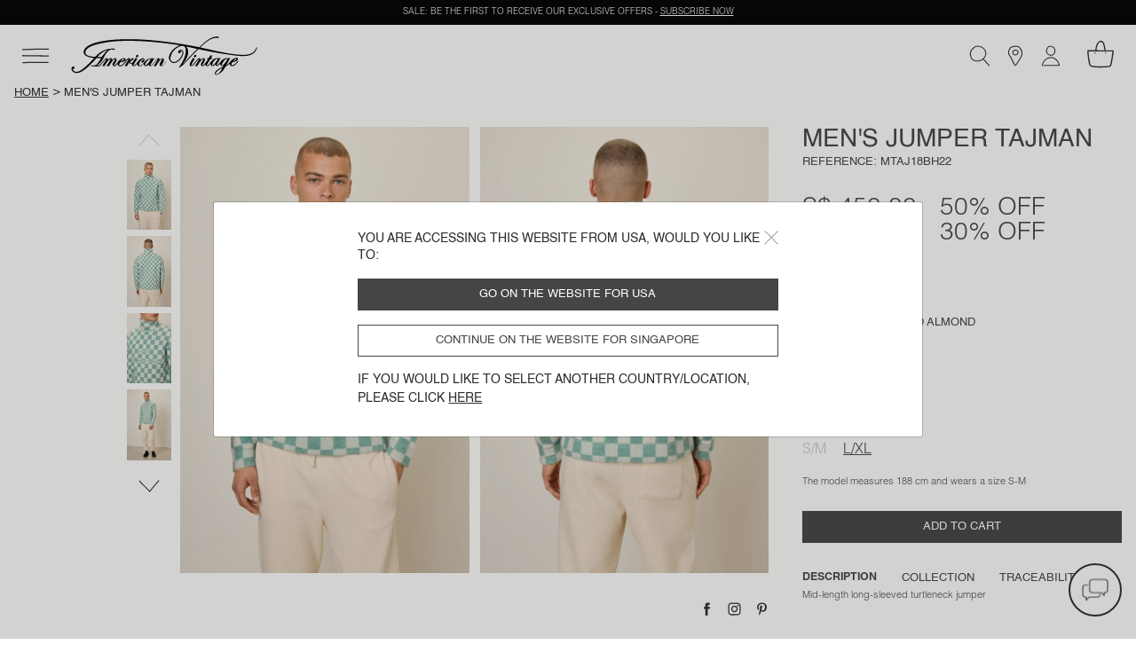

--- FILE ---
content_type: text/css
request_url: https://www.americanvintage-store.com/on/demandware.static/Sites-AMV-Site/-/en_SG/v1768709420780/css/pdp.css
body_size: 4308
content:
#amv-pdp{margin:0 auto 5rem}#amv-pdp .pdp-container{margin:-1.6rem}@media (min-width:992px){#amv-pdp .pdp-container{display:-ms-flexbox;display:flex;-ms-flex-wrap:nowrap;flex-wrap:nowrap;-ms-flex-pack:justify;justify-content:space-between;margin:0}}#amv-pdp .pdp-wrap{position:relative}#amv-pdp .pdp-zoom .pdp-slider-item.video-item{position:relative;aspect-ratio:auto}#amv-pdp .pdp-zoom .pdp-slider-item.video-item:after{content:"";position:absolute;top:50%;left:50%;transform:translate(calc(-50% - .2rem),-50%);width:3.5rem;height:3.5rem;border-radius:50%;border:.1rem solid #fff}#amv-pdp .pdp-zoom .pdp-slider-item.video-item.dark:after{border:.1rem solid #1f1f1b}#amv-pdp .pdp-zoom svg{font-size:2rem;position:absolute;top:50%;left:50%;transform:translate(-50%,-50%)}#amv-pdp .pdp-left{text-align:right;-ms-flex:0 0 15%;flex:0 0 15%;display:-ms-flexbox;display:flex;-ms-flex-pack:end;justify-content:flex-end;-ms-flex-align:start;align-items:flex-start}@media (max-width:991.98px){#amv-pdp .pdp-left{display:none}}@media (max-width:1199.98px){#amv-pdp .pdp-left{-ms-flex-preferred-size:auto;flex-basis:auto}}#amv-pdp .pdp-left .pdp-thumbnails{display:-ms-grid;display:grid;grid-gap:.7rem;margin-right:1rem;max-width:5rem;-ms-flex-line-pack:start;align-content:flex-start}#amv-pdp .pdp-left .pdp-thumbnails,#amv-pdp .pdp-left .pdp-thumbnails .slick-list{min-height:64rem}@media (max-width:1800px){#amv-pdp .pdp-left .pdp-thumbnails,#amv-pdp .pdp-left .pdp-thumbnails .slick-list{min-height:56rem}}@media (max-width:1650px){#amv-pdp .pdp-left .pdp-thumbnails,#amv-pdp .pdp-left .pdp-thumbnails .slick-list{min-height:48rem}}@media (max-width:1510px){#amv-pdp .pdp-left .pdp-thumbnails,#amv-pdp .pdp-left .pdp-thumbnails .slick-list{min-height:40rem}}@media (max-width:1380px){#amv-pdp .pdp-left .pdp-thumbnails,#amv-pdp .pdp-left .pdp-thumbnails .slick-list{min-height:32rem}}#amv-pdp .pdp-left .pdp-thumbnails .thumbnail{cursor:pointer}#amv-pdp .pdp-left .pdp-thumbnails .thumbnail:has([data-lazy]){position:relative}#amv-pdp .pdp-left .pdp-thumbnails .thumbnail:has([data-lazy]):not(:has(.lazy-loaded)):before{content:"";position:absolute;left:calc(50% - 2.5rem);top:calc(50% - 2.5rem);width:5rem;height:5rem;animation:rotating 3s linear;animation-iteration-count:infinite}@supports not ((-webkit-mask:url("")) or (mask:url(""))){#amv-pdp .pdp-left .pdp-thumbnails .thumbnail:has([data-lazy]):not(:has(.lazy-loaded)):before{background-image:url("../../sprite.svg#loader");background-size:contain;background-repeat:no-repeat;background-position:50%}}@supports ((-webkit-mask:url("")) or (mask:url(""))){#amv-pdp .pdp-left .pdp-thumbnails .thumbnail:has([data-lazy]):not(:has(.lazy-loaded)):before{background-color:currentColor;-webkit-mask-image:url("../../sprite.svg#loader");mask-image:url("../../sprite.svg#loader");-webkit-mask-size:contain;mask-size:contain;-webkit-mask-repeat:no-repeat;mask-repeat:no-repeat;-webkit-mask-position:center center;mask-position:center center}}#amv-pdp .pdp-left .pdp-thumbnails .thumbnail:has([data-lazy]) [data-lazy]:not(.lazy-loaded){opacity:0;transition:opacity .3s ease-in-out}#amv-pdp .pdp-left .pdp-thumbnails .thumbnail--video{aspect-ratio:90/143;position:relative;background-color:rgba(31,31,27,.1)}#amv-pdp .pdp-left .pdp-thumbnails .thumbnail--video svg{font-size:2rem;position:absolute;top:50%;left:50%;transform:translate(-50%,-50%)}#amv-pdp .pdp-left .pdp-thumbnails .thumbnail--video:after{content:"";position:absolute;top:50%;left:50%;transform:translate(calc(-50% - .2rem),-50%);width:3.5rem;height:3.5rem;border-radius:50%;border:.1rem solid #fff}#amv-pdp .pdp-left .pdp-thumbnails .thumbnail--video.dark:after{border:.1rem solid #1f1f1b}#amv-pdp .pdp-left .pdp-thumbnails .thumbnail-poster{position:absolute;inset:0;width:100%;height:100%}#amv-pdp .pdp-left .pdp-thumbnails img{display:block;width:100%;aspect-ratio:90/143;font-size:0}#amv-pdp .pdp-middle{position:relative;width:100%}@media (min-width:992px){#amv-pdp .pdp-middle{width:auto;-ms-flex:1 1 45%;flex:1 1 45%;overflow:hidden}}#amv-pdp .pdp-middle .social{-ms-flex-pack:end;justify-content:flex-end}@media (max-width:1199.98px){#amv-pdp .pdp-middle .social{display:none}}#amv-pdp .pdp-middle .social .social-btn{margin-left:1.6rem;margin-right:0}@media (min-width:992px){#amv-pdp .pdp-right{-ms-flex:1 0 20%;flex:1 0 20%;min-width:36rem;margin-left:3.8rem;-ms-flex-item-align:start;align-self:flex-start}}@media (min-width:992px){#amv-pdp .pdp-right .sticky-close{display:none}}#amv-pdp .pdp-right .color-swatch-list{margin-top:0}#amv-pdp .pdp-right .js--sticky{position:fixed;bottom:0;left:0;right:0;background:#fff;z-index:10}#amv-pdp .pdp-right .js--sticky .color-swatch-list{margin:0}#amv-pdp .pdp-right .js--sticky .pdp-label,#amv-pdp .pdp-right .js--sticky .pdp-mannequin,#amv-pdp .pdp-right .js--sticky .pdp-ref,#amv-pdp .pdp-right .js--sticky .size-container .pdp-title span:not(.fake-bt){display:none}@media (min-width:992px){#amv-pdp .pdp-right .js--sticky{box-shadow:0 0 4px rgba(0,0,0,.1)}#amv-pdp .pdp-right .js--sticky .pdp-right-content{display:-ms-flexbox;display:flex;-ms-flex-pack:justify;justify-content:space-between;-ms-flex-align:center;align-items:center;padding:2rem 2.4em}#amv-pdp .pdp-right .js--sticky .color-container .pdp-title span:not(.fake-bt),#amv-pdp .pdp-right .js--sticky .color-swatch,#amv-pdp .pdp-right .js--sticky .pdp-sizes,#amv-pdp .pdp-right .js--sticky .sticky-close{display:none}#amv-pdp .pdp-right .js--sticky .pdp-header{display:-ms-flexbox;display:flex;-ms-flex-pack:justify;justify-content:space-between;-ms-flex-align:center;align-items:center;max-width:30%;min-width:28rem}#amv-pdp .pdp-right .js--sticky .pdp-product-head{-ms-flex:0 1 50%;flex:0 1 50%}#amv-pdp .pdp-right .js--sticky .pdp-product-name{font-size:1.8rem}#amv-pdp .pdp-right .js--sticky .pdp-prices{-ms-flex:0 0 auto;flex:0 0 auto;font-size:1.8rem}#amv-pdp .pdp-right .js--sticky .dpd-container{position:relative}#amv-pdp .pdp-right .js--sticky .js--expanded .fake-bt:after{content:"";position:fixed;top:0;right:0;bottom:0;left:0;z-index:99;cursor:default}#amv-pdp .pdp-right .js--sticky .js--expanded .color-swatch,#amv-pdp .pdp-right .js--sticky .js--expanded .pdp-sizes{display:block;position:absolute;bottom:2.5rem;left:50%;transform:translate(-50%);background:#fff;padding:1.5rem;box-shadow:0 .4rem 1rem 0 #99999930;min-width:30rem;z-index:100}#amv-pdp .pdp-right .js--sticky .pdp-colors{padding:0;margin:0}#amv-pdp .pdp-right .js--sticky .product-actions{margin:0}#amv-pdp .pdp-right .js--sticky .product-actions button{margin:0;padding-left:4.5rem;padding-right:4.5rem}#amv-pdp .pdp-right .js--sticky .pdp-title{margin:0}#amv-pdp .pdp-right .js--sticky .fake-bt{padding-right:2rem;cursor:pointer;position:relative}#amv-pdp .pdp-right .js--sticky .fake-bt:before{content:"";position:absolute;top:50%;right:0;transform:translateY(-50%);width:1.2rem;height:1.2rem}@supports not ((-webkit-mask:url("")) or (mask:url(""))){#amv-pdp .pdp-right .js--sticky .fake-bt:before{background-image:url("../../sprite.svg#arrow-up");background-size:contain;background-repeat:no-repeat;background-position:50%}}@supports ((-webkit-mask:url("")) or (mask:url(""))){#amv-pdp .pdp-right .js--sticky .fake-bt:before{background-color:currentColor;-webkit-mask-image:url("../../sprite.svg#arrow-up");mask-image:url("../../sprite.svg#arrow-up");-webkit-mask-size:contain;mask-size:contain;-webkit-mask-repeat:no-repeat;mask-repeat:no-repeat;-webkit-mask-position:center center;mask-position:center center}}}@media (max-width:991.98px){body:not(.js--pdp-sticky-mobile--expanded) #amv-pdp .pdp-right .js--sticky .dpd-container,body:not(.js--pdp-sticky-mobile--expanded) #amv-pdp .pdp-right .js--sticky .pdp-header,body:not(.js--pdp-sticky-mobile--expanded) #amv-pdp .pdp-right .js--sticky .sticky-close{display:none}#amv-pdp .pdp-right .js--sticky .pdp-right-content{background:#fff;position:relative;z-index:10}#amv-pdp .pdp-right .js--sticky .pdp-product-name,#amv-pdp .pdp-right .js--sticky .pdp-title{font-size:1.25rem}#amv-pdp .pdp-right .js--sticky .product-actions{margin:0;padding:1.6rem}#amv-pdp .pdp-right .js--sticky .product-actions button{margin:0}#amv-pdp .pdp-right .js--sticky .product-actions button+button{margin-top:.8rem}#amv-pdp .pdp-right .js--sticky #stores-stock-popin{padding-bottom:1.6rem;width:100%;display:block}body.js--pdp-sticky-mobile--expanded #amv-pdp .pdp-right .js--sticky .pdp-right-content{padding:0 2rem;border-top:1px solid #1f1f1b}body.js--pdp-sticky-mobile--expanded #amv-pdp .pdp-right .js--sticky .sticky-close{position:absolute;top:2rem;right:2rem}body.js--pdp-sticky-mobile--expanded #amv-pdp .pdp-right .js--sticky .sticky-close:before{content:"";position:fixed;top:0;right:0;bottom:0;left:0;background-color:hsla(0,0%,100%,.5);z-index:10}body.js--pdp-sticky-mobile--expanded #amv-pdp .pdp-right .js--sticky .sticky-close:after{content:"";position:relative;display:block;width:1.5rem;height:1.5rem;color:#2e2d2c;z-index:11}@supports not ((-webkit-mask:url("")) or (mask:url(""))){body.js--pdp-sticky-mobile--expanded #amv-pdp .pdp-right .js--sticky .sticky-close:after{background-image:url("../../sprite.svg#times");background-size:contain;background-repeat:no-repeat;background-position:50%}}@supports ((-webkit-mask:url("")) or (mask:url(""))){body.js--pdp-sticky-mobile--expanded #amv-pdp .pdp-right .js--sticky .sticky-close:after{background-color:currentColor;-webkit-mask-image:url("../../sprite.svg#times");mask-image:url("../../sprite.svg#times");-webkit-mask-size:contain;mask-size:contain;-webkit-mask-repeat:no-repeat;mask-repeat:no-repeat;-webkit-mask-position:center center;mask-position:center center}}body.js--pdp-sticky-mobile--expanded #amv-pdp .pdp-right .js--sticky .dpd-container,body.js--pdp-sticky-mobile--expanded #amv-pdp .pdp-right .js--sticky .pdp-header{display:-ms-flexbox;display:flex;-ms-flex-pack:justify;justify-content:space-between;-ms-flex-align:start;align-items:flex-start;margin:2rem 0}body.js--pdp-sticky-mobile--expanded #amv-pdp .pdp-right .js--sticky .pdp-header .pdp-product-head,body.js--pdp-sticky-mobile--expanded #amv-pdp .pdp-right .js--sticky .pdp-title{-ms-flex:0 0 35%;flex:0 0 35%;margin:0}body.js--pdp-sticky-mobile--expanded #amv-pdp .pdp-right .js--sticky .fake-dpd,body.js--pdp-sticky-mobile--expanded #amv-pdp .pdp-right .js--sticky .pdp-header .pdp-prices{-ms-flex:0 0 60%;flex:0 0 60%;text-align:left;margin:0}body.js--pdp-sticky-mobile--expanded #amv-pdp .pdp-right .js--sticky .color-container .pdp-title{display:block;margin-top:.8rem}body.js--pdp-sticky-mobile--expanded #amv-pdp .pdp-right .js--sticky .color-swatch-list{margin:0 -1.6rem 0 -.8rem}body.js--pdp-sticky-mobile--expanded #amv-pdp .pdp-right .js--sticky .pdp-sizes .size{font-size:1.5rem}body.js--pdp-sticky-mobile--expanded #amv-pdp .pdp-right .js--sticky .size-container .pdp-title{margin-top:.3rem}body.js--pdp-sticky-mobile--expanded #amv-pdp .pdp-right .js--sticky .pdp-prices{-ms-flex-item-align:start;align-self:flex-start;font-size:1.5rem}body.js--pdp-sticky-mobile--expanded #amv-pdp .pdp-right .js--sticky .pdp-prices .pdp-line{-ms-flex-pack:start;justify-content:flex-start;margin-right:2rem}body.js--pdp-sticky-mobile--expanded #amv-pdp .pdp-right .js--sticky .product-actions{margin:0 -2rem;padding-top:0}}#amv-pdp .pdp-right .js--sticky #stores-stock-popin{margin-bottom:0}#amv-pdp .pdp-details{padding:1.6rem 1.6rem 0;color:#454545;font-size:1.25rem;font-weight:300}@media (max-width:991.98px){#amv-pdp .pdp-details{overflow:hidden}}@media (min-width:992px){#amv-pdp .pdp-details{padding:0}}#amv-pdp .pdp-line{display:-ms-flexbox;display:flex;-ms-flex-align:start;align-items:flex-start}#amv-pdp .pdp-line--right{-ms-flex-pack:end;justify-content:flex-end}#amv-pdp .pdp-line--price{display:-ms-flexbox;display:flex}@media (min-width:992px){#amv-pdp .pdp-line.pdp-header{display:block}#amv-pdp .pdp-line.pdp-header .pdp-prices{margin-left:0}#amv-pdp .pdp-line.pdp-header .pdp-line--right{-ms-flex-pack:start;justify-content:flex-start}}#amv-pdp .pdp-lines--price{display:-ms-grid;display:grid;gap:0 1rem;-ms-grid-columns:auto auto;grid-template-columns:auto auto}#amv-pdp .pdp-label{margin-bottom:.8rem;color:#1f1f1b;font-weight:700;text-transform:uppercase}#amv-pdp .pdp-product-head{-ms-flex:2 1 auto;flex:2 1 auto}#amv-pdp .pdp-product-name{margin-bottom:.4rem;font-size:1.6rem;text-transform:uppercase}@media (min-width:992px){#amv-pdp .pdp-product-name{line-height:1;font-size:2.8rem}}#amv-pdp .pdp-prices{-ms-flex:1 0 auto;flex:1 0 auto;min-width:10rem;margin-left:1.6rem;line-height:1;font-size:1.6rem;text-align:right;text-transform:uppercase}@media (min-width:992px){#amv-pdp .pdp-prices{font-size:2.8rem}}#amv-pdp .pdp-salesprice{text-decoration:line-through;text-align:left;margin-bottom:0}#amv-pdp .pdp-promo{margin:0 0 0 .8rem;color:#454545}@media (min-width:992px){#amv-pdp .pdp-promo{margin-left:1.6rem}}#amv-pdp .pdp-actualprice{margin-bottom:0;text-align:left}#amv-pdp .pdp-ref{margin-bottom:0;font-size:1.25rem;text-transform:uppercase}@media (min-width:992px){#amv-pdp .pdp-ref{margin-bottom:3.2rem}}#amv-pdp .pdp-title{display:-ms-flexbox;display:flex;-ms-flex-align:center;align-items:center;margin:1.6rem 0;text-transform:uppercase;font-size:1.6rem}@media (min-width:992px){#amv-pdp .pdp-title{font-size:1.25rem;margin-top:5rem}}#amv-pdp .pdp-title-link{text-decoration:underline}#amv-pdp .pdp-title-link:hover{color:#838487}#amv-pdp .pdp-sizes .size{margin-right:1.6rem;text-transform:uppercase;font-size:2rem}@media (min-width:992px){#amv-pdp .pdp-sizes .size{font-size:1.6rem}}#amv-pdp .pdp-sizes .size--selected,#amv-pdp .pdp-sizes .size:hover{text-decoration:underline}#amv-pdp .pdp-sizes .size--unselectable{color:#cac7c7;pointer-events:none}#amv-pdp .pdp-sizes .size-item{display:inline}#amv-pdp .pdp-mannequin{margin-top:1.6rem;font-size:1.25rem}@media (min-width:992px){#amv-pdp .pdp-mannequin{font-size:1.1rem}}#amv-pdp .pdp-colors{-ms-flex-pack:start;justify-content:flex-start}#amv-pdp .pdp-colors-item{margin-right:1.6rem}#amv-pdp .pdp-text{font-size:1.25rem;margin-bottom:1.6rem}@media (min-width:992px){#amv-pdp .pdp-text{font-size:1.1rem;padding-left:3.2rem}#amv-pdp .pdp-text button{text-align:left}}#amv-pdp .pdp-text--info{text-transform:uppercase}#amv-pdp .pdp-infos .social{margin-top:3rem}@media (min-width:992px){#amv-pdp .pdp-infos .social{display:none}}@media (min-width:992px){#amv-pdp .pdp-section{display:-ms-grid;display:grid;width:100%;margin-bottom:2rem;-ms-flex-pack:start;justify-content:flex-start;-ms-grid-rows:(auto)[4];grid-template-rows:repeat(4,auto);grid-template-areas:". . . ." "cont cont cont cont"}#amv-pdp .pdp-section:last-of-type{margin-bottom:0}}#amv-pdp .pdp-section-flex{display:block;width:37rem}#amv-pdp .pdp-section-flex .other-links li{-ms-flex:1;flex:1}@media (min-width:992px){#amv-pdp .pdp-section .pdp-title{margin-top:0;margin-bottom:.5rem;margin-right:2.8rem}}#amv-pdp .pdp-section .pdp-title:not(.pdp-trigger--active){cursor:pointer}#amv-pdp .pdp-section .pdp-text-content{display:none}@media (min-width:992px){#amv-pdp .pdp-section .pdp-text-content{grid-area:cont;display:block!important;opacity:0;pointer-events:none}}#amv-pdp .pdp-section .pdp-text-content .more-infos{display:none;font-size:1.1rem;text-decoration:underline}#amv-pdp .pdp-section .pdp-text-traceability p{margin:0}#amv-pdp .pdp-section .pdp-text{padding-left:0}@media (min-width:992px){#amv-pdp .pdp-section .pdp-text{margin-bottom:0}}#amv-pdp .pdp-section .pdp-text+.more-infos .text-more{display:block}#amv-pdp .pdp-section .pdp-text+.more-infos .text-less{display:none}#amv-pdp .pdp-section .pdp-text.other-links{overflow:visible;padding:0}#amv-pdp .pdp-section .pdp-text.other-links ul{display:-ms-flexbox;display:flex}#amv-pdp .pdp-section .pdp-text.other-links li{text-transform:uppercase;font-size:1.6rem}#amv-pdp .pdp-section .pdp-text.other-links li+li{margin-left:3rem}@media (min-width:992px){#amv-pdp .pdp-section .pdp-text.other-links li{font-size:1.25rem}}#amv-pdp .pdp-section .pdp-text.moreText+.more-infos .text-more{display:none}#amv-pdp .pdp-section .pdp-text.moreText+.more-infos .text-less{display:block}#amv-pdp .pdp-section .maintenance{margin:0}@media (min-width:992px){#amv-pdp .pdp-section .maintenance{display:-ms-inline-flexbox;display:inline-flex}#amv-pdp .pdp-section .maintenance li{margin:0 1rem 0 0}#amv-pdp .pdp-section .maintenance svg{width:3rem;height:3rem;vertical-align:top}}@media (max-width:991.98px){#amv-pdp .pdp-section .maintenance li{display:inline}#amv-pdp .pdp-section .maintenance li+li{margin-left:.2rem}#amv-pdp .pdp-section .maintenance li+li:before{content:"-";padding-right:.2rem}#amv-pdp .pdp-section .maintenance svg{width:3rem;height:3rem}}#amv-pdp .pdp-section .pdp-maintenance-guide{display:inline-block;vertical-align:top;margin-top:.6rem}@media (min-width:992px){#amv-pdp .pdp-section.pdp-section-collapsable .pdp-text{height:3.3rem;overflow:hidden}#amv-pdp .pdp-section.pdp-section-collapsable .pdp-text.moreText{height:auto}}@media (max-width:1199.98px){#amv-pdp .pdp-section+.pdp-text{display:block!important}}#amv-pdp .pdp-breadcrumbs{margin-bottom:3.2rem}#amv-pdp .pdp-trigger{cursor:pointer}#amv-pdp .pdp-trigger:after{content:"";position:relative;display:inline-block;width:1.5rem;height:1.5rem;margin-left:1.6rem}@supports not ((-webkit-mask:url("")) or (mask:url(""))){#amv-pdp .pdp-trigger:after{background-image:url("../../sprite.svg#plus");background-size:contain;background-repeat:no-repeat;background-position:50%}}@supports ((-webkit-mask:url("")) or (mask:url(""))){#amv-pdp .pdp-trigger:after{background-color:currentColor;-webkit-mask-image:url("../../sprite.svg#plus");mask-image:url("../../sprite.svg#plus");-webkit-mask-size:contain;mask-size:contain;-webkit-mask-repeat:no-repeat;mask-repeat:no-repeat;-webkit-mask-position:center center;mask-position:center center}}#amv-pdp .pdp-trigger--active{font-weight:400}@media (min-width:992px){#amv-pdp .pdp-trigger--active{font-weight:900}}#amv-pdp .pdp-trigger--active:after{transform:translateZ(0)}@supports not ((-webkit-mask:url("")) or (mask:url(""))){#amv-pdp .pdp-trigger--active:after{background-image:url("../../sprite.svg#minus");background-size:contain;background-repeat:no-repeat;background-position:50%}}@supports ((-webkit-mask:url("")) or (mask:url(""))){#amv-pdp .pdp-trigger--active:after{background-color:currentColor;-webkit-mask-image:url("../../sprite.svg#minus");mask-image:url("../../sprite.svg#minus");-webkit-mask-size:contain;mask-size:contain;-webkit-mask-repeat:no-repeat;mask-repeat:no-repeat;-webkit-mask-position:center center;mask-position:center center}}#amv-pdp .pdp-trigger--active+.pdp-text-content{display:block!important}@media (min-width:992px){#amv-pdp .pdp-trigger--active+.pdp-text-content{opacity:1;pointer-events:all}}@media (min-width:992px){#amv-pdp .pdp-trigger{cursor:default}#amv-pdp .pdp-trigger:after{content:none}}#amv-pdp .pdp-cross{margin-top:3.2rem}@media (min-width:992px){#amv-pdp .pdp-cross{margin-top:6.4rem;padding-left:.8rem}}#amv-pdp .pdp-models{display:-ms-grid;display:grid;-ms-grid-columns:(1fr)[2];grid-template-columns:repeat(2,1fr);max-width:35rem}@media (max-width:991.98px){#amv-pdp .pdp-models a{text-decoration:underline}}#amv-pdp #stores-stock-popin{text-decoration:underline;margin-bottom:1.6rem}@media (min-width:992px){#amv-pdp #stores-stock-popin{margin-bottom:3.2rem}}#amv-pdp .product-actions{margin-bottom:3.2rem;margin-top:2.4rem}#amv-pdp .product-actions button{margin-top:.8rem;padding:.8rem}#amv-pdp .product-actions button[data-action=add-to-wishlist]{border-color:transparent;text-decoration:underline}@media (hover:hover){#amv-pdp .product-actions button[data-action=add-to-wishlist]:hover{border-color:currentColor;text-decoration:none}}#amv-pdp .add-to-cart-cta .error{margin:1rem 0 0;background:#f4bdc2;padding:1rem;text-align:center;text-transform:uppercase}#amv-pdp .actions-error{margin-top:2.4rem;padding:.8rem;text-align:center;color:#dc3545;border:.1rem solid #dc3545;background-color:rgba(250,227,229,.4)}#amv-pdp .actions-error.hidden{display:none}#amv-pdp .unavailable .pdp-slider:after{content:"";position:absolute;top:0;left:0;right:0;bottom:0;z-index:1;background-color:hsla(0,0%,100%,.5);pointer-events:none}#amv-pdp .pdp-slider{position:relative}@media (min-width:992px){#amv-pdp .pdp-slider:not(.slick-initialized){display:-ms-flexbox;display:flex}#amv-pdp .pdp-slider:not(.slick-initialized) .pdp-slider-item{-ms-flex:0 0 calc(50% - 1.2rem / 2);flex:0 0 calc(50% - 1.2rem / 2);margin-right:1.2rem}}@media (min-width:1300px){#amv-pdp .pdp-slider:not(.slick-initialized) .pdp-slider-item{-ms-flex:0 0 calc(50% - 2rem / 2);flex:0 0 calc(50% - 2rem / 2);margin-right:2rem}}@media (max-width:991.98px){#amv-pdp .pdp-slider:not(.slick-initialized) .pdp-slider-item{display:none}#amv-pdp .pdp-slider:not(.slick-initialized) .pdp-slider-item:first-child{display:block}}@media (min-width:992px){#amv-pdp .pdp-slider{margin-bottom:3.2rem}#amv-pdp .pdp-slider.pdp-slider-alone{-ms-flex-pack:center;justify-content:center}#amv-pdp .pdp-slider.pdp-slider-alone .pdp-slider-item{-ms-flex-preferred-size:50%;flex-basis:50%}#amv-pdp .pdp-slider .slick-list{margin:-.6rem}#amv-pdp .pdp-slider .slick-slide{margin:0;padding:0 .6rem}}@media (min-width:1300px){#amv-pdp .pdp-slider .slick-list{margin:-1rem}#amv-pdp .pdp-slider .slick-slide{margin:0;padding:0 1rem}}#amv-pdp .pdp-slider-dots{position:absolute;left:50%;transform:translateX(-50%);display:-ms-flexbox;display:flex;bottom:5%;gap:.8rem;font-size:0}@media (min-width:768px){#amv-pdp .pdp-slider-dots{gap:1rem}}#amv-pdp .pdp-slider-dots li{display:-ms-flexbox;display:flex;margin:0;font-size:0}#amv-pdp .pdp-slider-dots li button{width:1rem;height:1rem;transition:.2s ease;border:.1rem solid #454545;border-radius:50%}@media (min-width:768px){#amv-pdp .pdp-slider-dots li button{width:1.2rem;height:1.2rem}}#amv-pdp .pdp-slider-dots li button[aria-selected=true]{background-color:#454545}#amv-pdp .pdp-slider-item{display:block;aspect-ratio:720/1125}#amv-pdp .pdp-slider-item:has([data-lazy]){position:relative}#amv-pdp .pdp-slider-item:has([data-lazy]):not(:has(.lazy-loaded)):before{content:"";position:absolute;left:calc(50% - 2.5rem);top:calc(50% - 2.5rem);width:5rem;height:5rem;animation:rotating 3s linear;animation-iteration-count:infinite}@supports not ((-webkit-mask:url("")) or (mask:url(""))){#amv-pdp .pdp-slider-item:has([data-lazy]):not(:has(.lazy-loaded)):before{background-image:url("../../sprite.svg#loader");background-size:contain;background-repeat:no-repeat;background-position:50%}}@supports ((-webkit-mask:url("")) or (mask:url(""))){#amv-pdp .pdp-slider-item:has([data-lazy]):not(:has(.lazy-loaded)):before{background-color:currentColor;-webkit-mask-image:url("../../sprite.svg#loader");mask-image:url("../../sprite.svg#loader");-webkit-mask-size:contain;mask-size:contain;-webkit-mask-repeat:no-repeat;mask-repeat:no-repeat;-webkit-mask-position:center center;mask-position:center center}}@keyframes rotating{0%{transform:rotate(0)}to{transform:rotate(359deg)}}#amv-pdp .pdp-slider-item:has([data-lazy]) [data-lazy]:not(.lazy-loaded){opacity:0;transition:opacity .3s ease-in-out}#amv-pdp .pdp-slider-img{aspect-ratio:720/1125;opacity:1;transition:opacity .3s ease-in-out}#amv-pdp .pdp-slider .wishlist-cta{position:absolute;z-index:1;bottom:1.6rem;right:1.6rem;font-size:min(5vw,3rem)}@media (min-width:992px){#amv-pdp .pdp-slider .wishlist-cta{display:none}}#amv-pdp .pdp-slider .slick-arrow{position:absolute;top:50%;transform:translateY(-50%);padding:1.5rem;font-size:0;color:transparent;z-index:1}#amv-pdp .pdp-slider .slick-arrow:before{color:#1f1f1b;width:3rem;height:3rem;content:"";background-color:#1f1f1b}#amv-pdp .pdp-slider .slick-arrow[aria-disabled=true]{display:none!important}#amv-pdp .pdp-slider .slick-arrow:hover:before{background-color:#838487}#amv-pdp .pdp-slider .slick-prev{left:.8rem}@supports not ((-webkit-mask:url("")) or (mask:url(""))){#amv-pdp .pdp-slider .slick-prev:before{background-image:url("../../sprite.svg#arrow-left");background-size:contain;background-repeat:no-repeat;background-position:50%}}@supports ((-webkit-mask:url("")) or (mask:url(""))){#amv-pdp .pdp-slider .slick-prev:before{background-color:currentColor;-webkit-mask-image:url("../../sprite.svg#arrow-left");mask-image:url("../../sprite.svg#arrow-left");-webkit-mask-size:contain;mask-size:contain;-webkit-mask-repeat:no-repeat;mask-repeat:no-repeat;-webkit-mask-position:center center;mask-position:center center}}#amv-pdp .pdp-slider .slick-next{right:.8rem}@supports not ((-webkit-mask:url("")) or (mask:url(""))){#amv-pdp .pdp-slider .slick-next:before{background-image:url("../../sprite.svg#arrow-right");background-size:contain;background-repeat:no-repeat;background-position:50%}}@supports ((-webkit-mask:url("")) or (mask:url(""))){#amv-pdp .pdp-slider .slick-next:before{background-color:currentColor;-webkit-mask-image:url("../../sprite.svg#arrow-right");mask-image:url("../../sprite.svg#arrow-right");-webkit-mask-size:contain;mask-size:contain;-webkit-mask-repeat:no-repeat;mask-repeat:no-repeat;-webkit-mask-position:center center;mask-position:center center}}#amv-pdp .pdp-thumbnails{position:relative}#amv-pdp .pdp-thumbnails .slick-list{margin:0;width:5rem}#amv-pdp .pdp-thumbnails .slick-slide{border:0;margin:0}#amv-pdp .pdp-thumbnails .slick-arrow{padding:0 1rem;font-size:0;color:transparent;z-index:1}#amv-pdp .pdp-thumbnails .slick-arrow:before{color:#1f1f1b;width:3rem;height:3rem;content:"";background-color:#1f1f1b}#amv-pdp .pdp-thumbnails .slick-arrow[aria-disabled=true]{opacity:.2;pointer-events:none}#amv-pdp .pdp-thumbnails .slick-arrow:hover:before{background-color:#838487}@supports not ((-webkit-mask:url("")) or (mask:url(""))){#amv-pdp .pdp-thumbnails .slick-prev:before{background-image:url("../../sprite.svg#arrow-up");background-size:contain;background-repeat:no-repeat;background-position:50%}}@supports ((-webkit-mask:url("")) or (mask:url(""))){#amv-pdp .pdp-thumbnails .slick-prev:before{background-color:currentColor;-webkit-mask-image:url("../../sprite.svg#arrow-up");mask-image:url("../../sprite.svg#arrow-up");-webkit-mask-size:contain;mask-size:contain;-webkit-mask-repeat:no-repeat;mask-repeat:no-repeat;-webkit-mask-position:center center;mask-position:center center}}@supports not ((-webkit-mask:url("")) or (mask:url(""))){#amv-pdp .pdp-thumbnails .slick-next:before{background-image:url("../../sprite.svg#arrow-down");background-size:contain;background-repeat:no-repeat;background-position:50%}}@supports ((-webkit-mask:url("")) or (mask:url(""))){#amv-pdp .pdp-thumbnails .slick-next:before{background-color:currentColor;-webkit-mask-image:url("../../sprite.svg#arrow-down");mask-image:url("../../sprite.svg#arrow-down");-webkit-mask-size:contain;mask-size:contain;-webkit-mask-repeat:no-repeat;mask-repeat:no-repeat;-webkit-mask-position:center center;mask-position:center center}}#amv-pdp .pdp-zoom{position:fixed;top:0;right:0;bottom:0;left:0;z-index:30;display:none;background-color:#fff}#amv-pdp .pdp-zoom--visible{display:-ms-flexbox!important;display:flex!important;-ms-flex-direction:column;flex-direction:column}#amv-pdp .pdp-zoom-slider{min-height:0;-ms-flex:1 1 auto;flex:1 1 auto;margin-bottom:2rem}#amv-pdp .pdp-zoom-slider.mono-image{margin-bottom:0}#amv-pdp .pdp-zoom-thumbnail{min-height:0;max-width:60rem;width:100%;-ms-flex:1 0 auto;flex:1 0 auto}#amv-pdp .pdp-zoom-thumbnail .slick-slide{margin:0 1rem}#amv-pdp .pdp-zoom-thumbnail .slick-slide:not(.slick-current){opacity:.7}@media (min-width:768px){#amv-pdp .pdp-zoom-thumbnail{-ms-flex:0 0 14.3rem;flex:0 0 14.3rem}}#amv-pdp .pdp-zoom-fullscreen{display:none;position:fixed;height:100%;width:100%;top:0;bottom:0;left:0;right:0;overflow:scroll;background-position:50%;background-repeat:no-repeat;background-color:#fff;z-index:1}@media (min-width:768px){#amv-pdp .pdp-zoom-fullscreen{overflow:hidden}}#amv-pdp .pdp-zoom-img{width:auto;height:auto}@media (min-width:768px){#amv-pdp .pdp-zoom-img{display:none}}#amv-pdp .pdp-zoom-close{position:absolute;top:2rem;right:2rem;z-index:1}#amv-pdp .pdp-zoom-close--fixed{position:fixed}#amv-pdp .pdp-zoom-cross{width:2rem;height:2rem}#amv-pdp .pdp-zoom-arrows{position:absolute;left:50%;top:50%;transform:translate(-50%,-50%);max-width:100%}#amv-pdp .pdp-zoom-arrow{position:absolute;top:50%;font-size:3rem;margin-top:-1.5rem;pointer-events:all}#amv-pdp .pdp-zoom-arrow[data-direction=prev]{left:1.6rem}#amv-pdp .pdp-zoom-arrow[data-direction=next]{right:1.6rem}#amv-pdp .pdp-zoom-arrow[aria-disabled=true]{opacity:0}#amv-pdp .pdp-zoom .pdp-slider-video{text-align:center}#amv-pdp .pdp-zoom .pdp-slider-video video{height:100%;object-fit:contain!important}#amv-pdp .mCustomScrollBox{margin-right:0!important}#amv-pdp .mCSB_draggerRail{display:none}#amv-pdp .mCSB_inside>.mCSB_container{margin-right:0!important}#amv-pdp .mCSB_dragger_bar{margin:0 auto}#amv-pdp .mCSB_dragger{padding:.53333rem 0;margin:0}

--- FILE ---
content_type: text/javascript; charset=utf-8
request_url: https://p.cquotient.com/pebble?tla=bgnv-AMV&activityType=viewProduct&callback=CQuotient._act_callback0&cookieId=abEe3LeQ74Ep1AYDZemsF96G0y&userId=&emailId=&product=id%3A%3AMTAJ18BH22%7C%7Csku%3A%3A3608290897965%7C%7Ctype%3A%3A%7C%7Calt_id%3A%3A&realm=BGNV&siteId=AMV&instanceType=prd&locale=en_SG&referrer=&currentLocation=https%3A%2F%2Fwww.americanvintage-store.com%2Fsg%2Fen%2FMTAJ18BH22-AMDAM.html&ls=true&_=1768754615564&v=v3.1.3&fbPixelId=__UNKNOWN__&json=%7B%22cookieId%22%3A%22abEe3LeQ74Ep1AYDZemsF96G0y%22%2C%22userId%22%3A%22%22%2C%22emailId%22%3A%22%22%2C%22product%22%3A%7B%22id%22%3A%22MTAJ18BH22%22%2C%22sku%22%3A%223608290897965%22%2C%22type%22%3A%22%22%2C%22alt_id%22%3A%22%22%7D%2C%22realm%22%3A%22BGNV%22%2C%22siteId%22%3A%22AMV%22%2C%22instanceType%22%3A%22prd%22%2C%22locale%22%3A%22en_SG%22%2C%22referrer%22%3A%22%22%2C%22currentLocation%22%3A%22https%3A%2F%2Fwww.americanvintage-store.com%2Fsg%2Fen%2FMTAJ18BH22-AMDAM.html%22%2C%22ls%22%3Atrue%2C%22_%22%3A1768754615564%2C%22v%22%3A%22v3.1.3%22%2C%22fbPixelId%22%3A%22__UNKNOWN__%22%7D
body_size: 333
content:
/**/ typeof CQuotient._act_callback0 === 'function' && CQuotient._act_callback0([{"k":"__cq_uuid","v":"abEe3LeQ74Ep1AYDZemsF96G0y","m":34128000},{"k":"__cq_bc","v":"%7B%22bgnv-AMV%22%3A%5B%7B%22id%22%3A%22MTAJ18BH22%22%2C%22sku%22%3A%223608290897965%22%7D%5D%7D","m":2592000},{"k":"__cq_seg","v":"","m":2592000}]);